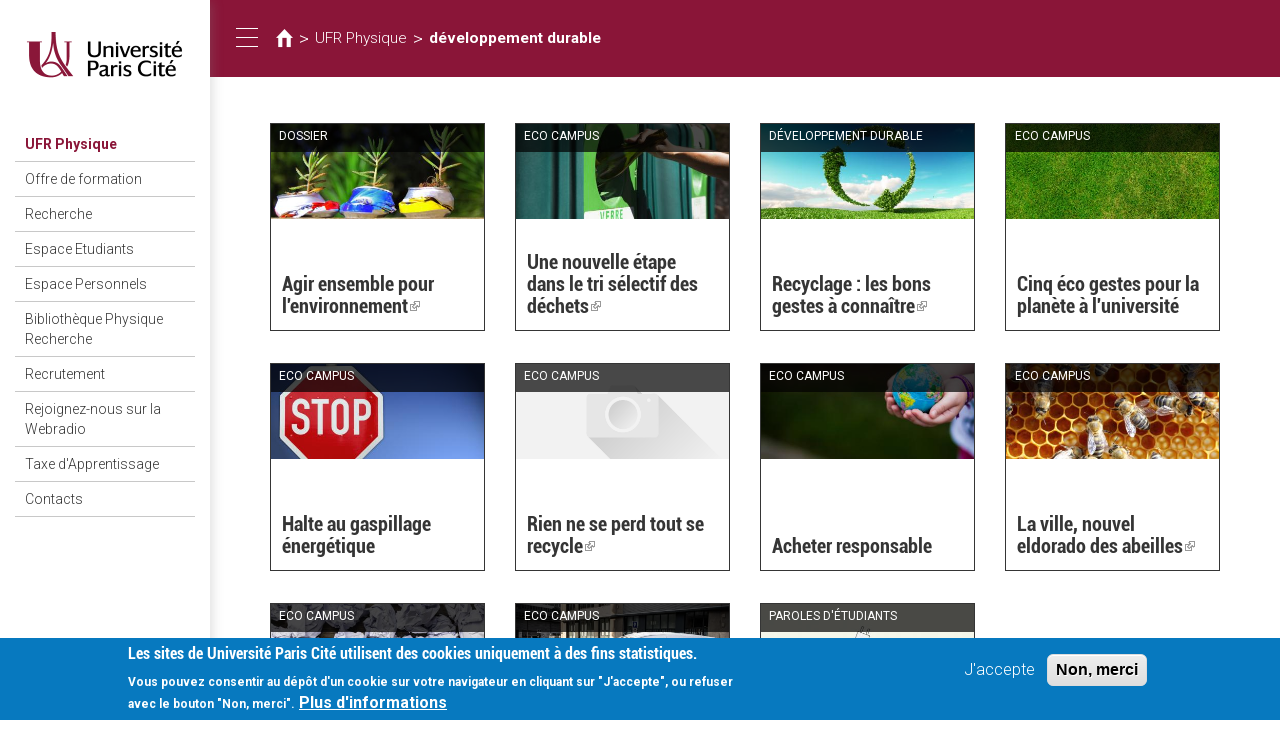

--- FILE ---
content_type: text/html; charset=utf-8
request_url: https://physique.u-paris.fr/en/tags/developpement-durable
body_size: 8310
content:
<!DOCTYPE html>
<html lang="en" dir="ltr">
<head>
  <link rel="profile" href="http://www.w3.org/1999/xhtml/vocab" />
  <meta name="viewport" content="width=device-width, initial-scale=1.0">
  <meta http-equiv="Content-Type" content="text/html; charset=utf-8" />
<link rel="alternate" type="application/rss+xml" title="développement durable" href="https://physique.u-paris.fr/en/taxonomy/term/656/all/feed" />
<link rel="shortcut icon" href="https://physique.u-paris.fr/sites/all/themes/diderot/favicon.ico" type="image/vnd.microsoft.icon" />
<meta name="generator" content="Drupal 7 (http://drupal.org)" />
<link rel="canonical" href="https://physique.u-paris.fr/en/tags/developpement-durable" />
<link rel="shortlink" href="https://physique.u-paris.fr/en/taxonomy/term/656" />
<meta name="google-site-verification" content="JAydEeQUwF8dR4LBwYrQH2E6_FXyEe1lo_J3uDqP1CA" />
  <title>Université Paris Cité| développement durable |</title>
  <link type="text/css" rel="stylesheet" href="https://physique.u-paris.fr/sites/default/files/css/css_lQaZfjVpwP_oGNqdtWCSpJT1EMqXdMiU84ekLLxQnc4.css" media="all" />
<link type="text/css" rel="stylesheet" href="https://physique.u-paris.fr/sites/default/files/css/css_ntCz7udh66prM85dlibL5cSl16uR5mFkmPYLsA2b56k.css" media="all" />
<link type="text/css" rel="stylesheet" href="https://physique.u-paris.fr/sites/default/files/css/css_ecbjif0lEtW9O8CmxvygHroRpNbnYwEkf1akHQofGEw.css" media="all" />
<link type="text/css" rel="stylesheet" href="https://physique.u-paris.fr/sites/default/files/css/css_Gf3fDpEbQWKPNUrra0Rj41vlJb1CZAS11Je5jM64ZUc.css" media="all" />
<link type="text/css" rel="stylesheet" href="//maxcdn.bootstrapcdn.com/font-awesome/4.6.3/css/font-awesome.min.css" media="all" />
<style>#sliding-popup.sliding-popup-bottom,#sliding-popup.sliding-popup-bottom .eu-cookie-withdraw-banner,.eu-cookie-withdraw-tab{background:#0779bf;}#sliding-popup.sliding-popup-bottom.eu-cookie-withdraw-wrapper{background:transparent}#sliding-popup .popup-content #popup-text h1,#sliding-popup .popup-content #popup-text h2,#sliding-popup .popup-content #popup-text h3,#sliding-popup .popup-content #popup-text p,#sliding-popup label,#sliding-popup div,.eu-cookie-compliance-secondary-button,.eu-cookie-withdraw-tab{color:#fff !important;}.eu-cookie-withdraw-tab{border-color:#fff;}.eu-cookie-compliance-more-button{color:#fff !important;}
#sliding-popup.sliding-popup-bottom,#sliding-popup.sliding-popup-bottom .eu-cookie-withdraw-banner,.eu-cookie-withdraw-tab{background:#0779bf;}#sliding-popup.sliding-popup-bottom.eu-cookie-withdraw-wrapper{background:transparent}#sliding-popup .popup-content #popup-text h1,#sliding-popup .popup-content #popup-text h2,#sliding-popup .popup-content #popup-text h3,#sliding-popup .popup-content #popup-text p,#sliding-popup label,#sliding-popup div,.eu-cookie-compliance-secondary-button,.eu-cookie-withdraw-tab{color:#fff !important;}.eu-cookie-withdraw-tab{border-color:#fff;}.eu-cookie-compliance-more-button{color:#fff !important;}
</style>
<link type="text/css" rel="stylesheet" href="https://physique.u-paris.fr/sites/default/files/css/css_LWfUNMZCGxCTen_qqdwh7TYtoNShDJgUD0CFnPt6hAM.css" media="all" />
<link type="text/css" rel="stylesheet" href="https://physique.u-paris.fr/sites/default/files/css/css_PxsPpITToy8ZnO0bJDA1TEC6bbFpGTfSWr2ZP8LuFYo.css" media="all" />
  <!-- HTML5 element support for IE6-8 -->
  <!--[if lt IE 9]>
    <script src="https://cdn.jsdelivr.net/html5shiv/3.7.3/html5shiv-printshiv.min.js"></script>
  <![endif]-->
  <script src="https://physique.u-paris.fr/sites/all/libraries/respondjs/respond.min.js?t6dpyh"></script>
<script src="//code.jquery.com/jquery-1.10.2.min.js"></script>
<script>window.jQuery || document.write("<script src='/sites/all/modules/contrib/jquery_update/replace/jquery/1.10/jquery.min.js'>\x3C/script>")</script>
<script src="https://physique.u-paris.fr/sites/default/files/js/js_dWhBODswdXXk1M5Z5nyqNfGljmqwxUwAK9i6D0YSDNs.js"></script>
<script src="//code.jquery.com/ui/1.10.2/jquery-ui.min.js"></script>
<script>window.jQuery.ui || document.write("<script src='/sites/all/modules/contrib/jquery_update/replace/ui/ui/minified/jquery-ui.min.js'>\x3C/script>")</script>
<script src="https://physique.u-paris.fr/sites/default/files/js/js_TVTqjz8JHRb2KK9hlzuk0YsjzD013dKyYX_OTz-2VXU.js"></script>
<script src="https://physique.u-paris.fr/sites/default/files/js/js_3gB0Rw5_agQB54ypjqo2S3R_7b2fYyoiNk1Hb5ZgFhA.js"></script>
<script src="https://physique.u-paris.fr/sites/default/files/js/js_S19LdjV1uM3vTFj01JpwaimiassQGk9MvsCtkjwNtOU.js"></script>
<script>var _paq = _paq || [];(function(){var u=(("https:" == document.location.protocol) ? "https://piwikstats.univ-paris-diderot.fr/piwik/" : "http://piwikstats.univ-paris-diderot.fr/piwik/");_paq.push(["setSiteId", "1"]);_paq.push(["setTrackerUrl", u+"piwik.php"]);_paq.push(["setDoNotTrack", 1]);_paq.push(["setCookieDomain", "physique.u-paris.fr"]);_paq.push(['setCustomVariable', 1, "SousDomaineOrigine", "physique", "visit"]);_paq.push(['setCustomVariable', 2, "SousDomaineOrigine", "physique", "page"]);_paq.push(["trackPageView"]);_paq.push(["setIgnoreClasses", ["no-tracking","colorbox"]]);_paq.push(["enableLinkTracking"]);var d=document,g=d.createElement("script"),s=d.getElementsByTagName("script")[0];g.type="text/javascript";g.defer=true;g.async=true;g.src=u+"piwik.js";s.parentNode.insertBefore(g,s);})();</script>
<script src="https://physique.u-paris.fr/sites/default/files/js/js_uIChs7Xcd_Iahr6L0zC1UnHqQxQ8AQ8ZI5mfBlFvEjo.js"></script>
<script>jQuery.extend(Drupal.settings, {"basePath":"\/","pathPrefix":"en\/","ajaxPageState":{"theme":"diderot","theme_token":"fhvdg7fG3lvjz3QUgMYS0a9dsgO927gnU7fhvLQMHVM","js":{"sites\/all\/modules\/contrib\/extlink_extra\/extlink_extra.js":1,"profiles\/panopoly\/modules\/panopoly\/panopoly_widgets\/panopoly-widgets.js":1,"profiles\/panopoly\/modules\/panopoly\/panopoly_widgets\/panopoly-widgets-spotlight.js":1,"0":1,"1":1,"sites\/all\/modules\/contrib\/eu_cookie_compliance\/js\/eu_cookie_compliance.js":1,"sites\/all\/themes\/bootstrap\/js\/bootstrap.js":1,"sites\/all\/libraries\/respondjs\/respond.min.js":1,"\/\/code.jquery.com\/jquery-1.10.2.min.js":1,"2":1,"misc\/jquery-extend-3.4.0.js":1,"misc\/jquery.once.js":1,"misc\/drupal.js":1,"\/\/code.jquery.com\/ui\/1.10.2\/jquery-ui.min.js":1,"3":1,"sites\/all\/modules\/contrib\/eu_cookie_compliance\/js\/jquery.cookie-1.4.1.min.js":1,"profiles\/panopoly\/modules\/panopoly\/panopoly_images\/panopoly-images.js":1,"profiles\/panopoly\/modules\/panopoly\/panopoly_magic\/panopoly-magic.js":1,"sites\/all\/modules\/diderot\/UElibres\/js\/UElibres.js":1,"sites\/all\/modules\/contrib\/extlink\/extlink.js":1,"profiles\/panopoly\/modules\/contrib\/caption_filter\/js\/caption-filter.js":1,"sites\/all\/libraries\/colorbox\/jquery.colorbox-min.js":1,"sites\/all\/modules\/contrib\/colorbox\/js\/colorbox.js":1,"sites\/all\/modules\/contrib\/colorbox\/js\/colorbox_load.js":1,"sites\/all\/modules\/contrib\/colorbox\/js\/colorbox_inline.js":1,"profiles\/panopoly\/libraries\/jquery.imagesloaded\/jquery.imagesloaded.min.js":1,"sites\/all\/modules\/contrib\/responsive_menus\/styles\/responsive_menus_simple\/js\/responsive_menus_simple.js":1,"sites\/all\/modules\/contrib\/piwik\/piwik.js":1,"4":1,"sites\/all\/themes\/diderot\/bootstrap\/js\/affix.js":1,"sites\/all\/themes\/diderot\/bootstrap\/js\/alert.js":1,"sites\/all\/themes\/diderot\/bootstrap\/js\/button.js":1,"sites\/all\/themes\/diderot\/bootstrap\/js\/carousel.js":1,"sites\/all\/themes\/diderot\/bootstrap\/js\/collapse.js":1,"sites\/all\/themes\/diderot\/bootstrap\/js\/dropdown.js":1,"sites\/all\/themes\/diderot\/bootstrap\/js\/modal.js":1,"sites\/all\/themes\/diderot\/bootstrap\/js\/tooltip.js":1,"sites\/all\/themes\/diderot\/bootstrap\/js\/popover.js":1,"sites\/all\/themes\/diderot\/bootstrap\/js\/scrollspy.js":1,"sites\/all\/themes\/diderot\/bootstrap\/js\/tab.js":1,"sites\/all\/themes\/diderot\/bootstrap\/js\/transition.js":1,"sites\/all\/themes\/diderot\/js\/script.js":1},"css":{"modules\/system\/system.base.css":1,"misc\/ui\/jquery.ui.theme.css":1,"misc\/ui\/jquery.ui.accordion.css":1,"sites\/all\/modules\/contrib\/simplenews\/simplenews.css":1,"sites\/all\/modules\/contrib\/calendar\/css\/calendar_multiday.css":1,"profiles\/panopoly\/modules\/contrib\/date\/date_api\/date.css":1,"profiles\/panopoly\/modules\/contrib\/date\/date_popup\/themes\/datepicker.1.7.css":1,"sites\/all\/modules\/contrib\/domain\/domain_nav\/domain_nav.css":1,"modules\/field\/theme\/field.css":1,"modules\/node\/node.css":1,"profiles\/panopoly\/modules\/panopoly\/panopoly_admin\/1":1,"profiles\/panopoly\/modules\/panopoly\/panopoly_magic\/css\/panopoly-magic.css":1,"profiles\/panopoly\/modules\/panopoly\/panopoly_magic\/css\/panopoly-modal.css":1,"profiles\/panopoly\/modules\/panopoly\/panopoly_theme\/2":1,"profiles\/panopoly\/modules\/panopoly\/panopoly_widgets\/1":1,"profiles\/panopoly\/modules\/contrib\/radix_layouts\/radix_layouts.css":1,"sites\/all\/modules\/contrib\/extlink\/extlink.css":1,"profiles\/panopoly\/modules\/contrib\/views\/css\/views.css":1,"profiles\/panopoly\/modules\/contrib\/caption_filter\/caption-filter.css":1,"sites\/all\/modules\/diderot\/candidature\/css\/candidature.css":1,"sites\/all\/modules\/diderot\/divers\/css\/divers.css":1,"sites\/all\/modules\/diderot\/listederoulante\/css\/listederoulante.css":1,"sites\/all\/modules\/diderot\/plansite\/css\/plansite.css":1,"sites\/all\/libraries\/colorbox\/example1\/colorbox.css":1,"profiles\/panopoly\/modules\/contrib\/ctools\/css\/ctools.css":1,"profiles\/panopoly\/modules\/contrib\/panels\/css\/panels.css":1,"sites\/all\/modules\/contrib\/shib_auth\/shib_auth.css":1,"sites\/all\/modules\/contrib\/responsive_menus\/styles\/responsive_menus_simple\/css\/responsive_menus_simple.css":1,"sites\/all\/modules\/contrib\/eu_cookie_compliance\/css\/eu_cookie_compliance.css":1,"sites\/all\/modules\/contrib\/addtoany\/addtoany.css":1,"modules\/locale\/locale.css":1,"sites\/all\/modules\/contrib\/panels_bootstrap_layout_builder\/plugins\/layouts\/bootstrap\/bootstrap.css":1,"\/\/maxcdn.bootstrapcdn.com\/font-awesome\/4.6.3\/css\/font-awesome.min.css":1,"0":1,"1":1,"sites\/all\/themes\/diderot\/less\/style.less":1,"profiles\/panopoly\/modules\/panopoly\/panopoly_images\/panopoly-images.css":1}},"colorbox":{"opacity":"0.85","current":"{current} of {total}","previous":"\u00ab Prev","next":"Next \u00bb","close":"Close","maxWidth":"98%","maxHeight":"98%","fixed":true,"mobiledetect":true,"mobiledevicewidth":"480px"},"CToolsModal":{"modalSize":{"type":"scale","width":".9","height":".9","addWidth":0,"addHeight":0,"contentRight":25,"contentBottom":75},"modalOptions":{"opacity":".55","background-color":"#FFF"},"animationSpeed":"fast","modalTheme":"CToolsModalDialog","throbberTheme":"CToolsModalThrobber"},"panopoly_magic":{"pane_add_preview_mode":"single"},"better_exposed_filters":{"views":{"taxonomy_diderot":{"displays":{"page":{"filters":[]}}}}},"responsive_menus":[{"toggler_text":"\u2630 Menu","selectors":["#main-menu"],"media_size":"768","media_unit":"px","absolute":"1","remove_attributes":"1","responsive_menus_style":"responsive_menus_simple"}],"eu_cookie_compliance":{"popup_enabled":1,"popup_agreed_enabled":0,"popup_hide_agreed":0,"popup_clicking_confirmation":false,"popup_scrolling_confirmation":false,"popup_html_info":"\u003Cdiv class=\u0022eu-cookie-compliance-banner eu-cookie-compliance-banner-info eu-cookie-compliance-banner--opt-in\u0022\u003E\n  \u003Cdiv class=\u0022popup-content info\u0022\u003E\n    \u003Cdiv id=\u0022popup-text\u0022\u003E\n      \u003Ch2\u003ELes sites de Universit\u00e9 Paris Cit\u00e9 utilisent des cookies uniquement \u00e0 des fins statistiques.\u003C\/h2\u003E\n\u003Cp\u003E Vous pouvez consentir au d\u00e9p\u00f4t d\u0027un cookie sur votre navigateur en cliquant sur \u0022J\u0027accepte\u0022, ou refuser avec le bouton \u0022Non, merci\u0022.\u003C\/p\u003E\n              \u003Cbutton type=\u0022button\u0022 class=\u0022find-more-button eu-cookie-compliance-more-button\u0022\u003EPlus d\u0027informations\u003C\/button\u003E\n          \u003C\/div\u003E\n    \n    \u003Cdiv id=\u0022popup-buttons\u0022 class=\u0022\u0022\u003E\n      \u003Cbutton type=\u0022button\u0022 class=\u0022agree-button eu-cookie-compliance-secondary-button\u0022\u003EJ\u0027accepte\u003C\/button\u003E\n              \u003Cbutton type=\u0022button\u0022 class=\u0022decline-button eu-cookie-compliance-default-button\u0022 \u003ENon, merci\u003C\/button\u003E\n          \u003C\/div\u003E\n  \u003C\/div\u003E\n\u003C\/div\u003E","use_mobile_message":false,"mobile_popup_html_info":"\u003Cdiv class=\u0022eu-cookie-compliance-banner eu-cookie-compliance-banner-info eu-cookie-compliance-banner--opt-in\u0022\u003E\n  \u003Cdiv class=\u0022popup-content info\u0022\u003E\n    \u003Cdiv id=\u0022popup-text\u0022\u003E\n      \u003Ch2\u003EWe use cookies on this site to enhance your user experience\u003C\/h2\u003E\n\u003Cp\u003EBy tapping the Accept button, you agree to us doing so.\u003C\/p\u003E\n              \u003Cbutton type=\u0022button\u0022 class=\u0022find-more-button eu-cookie-compliance-more-button\u0022\u003EPlus d\u0027informations\u003C\/button\u003E\n          \u003C\/div\u003E\n    \n    \u003Cdiv id=\u0022popup-buttons\u0022 class=\u0022\u0022\u003E\n      \u003Cbutton type=\u0022button\u0022 class=\u0022agree-button eu-cookie-compliance-secondary-button\u0022\u003EJ\u0027accepte\u003C\/button\u003E\n              \u003Cbutton type=\u0022button\u0022 class=\u0022decline-button eu-cookie-compliance-default-button\u0022 \u003ENon, merci\u003C\/button\u003E\n          \u003C\/div\u003E\n  \u003C\/div\u003E\n\u003C\/div\u003E\n","mobile_breakpoint":"768","popup_html_agreed":"\u003Cdiv\u003E\n  \u003Cdiv class=\u0022popup-content agreed\u0022\u003E\n    \u003Cdiv id=\u0022popup-text\u0022\u003E\n      \u003Cp\u003E\u0026lt;h2\u0026gt;Thank you for accepting cookies\u0026lt;\/h2\u0026gt;\u0026lt;p\u0026gt;You can now hide this message or find out more about cookies.\u0026lt;\/p\u0026gt;\u003C\/p\u003E\n    \u003C\/div\u003E\n    \u003Cdiv id=\u0022popup-buttons\u0022\u003E\n      \u003Cbutton type=\u0022button\u0022 class=\u0022hide-popup-button eu-cookie-compliance-hide-button\u0022\u003EHide\u003C\/button\u003E\n              \u003Cbutton type=\u0022button\u0022 class=\u0022find-more-button eu-cookie-compliance-more-button-thank-you\u0022 \u003EMore info\u003C\/button\u003E\n          \u003C\/div\u003E\n  \u003C\/div\u003E\n\u003C\/div\u003E","popup_use_bare_css":false,"popup_height":"auto","popup_width":"100%","popup_delay":1000,"popup_link":"\/en\/node\/24016","popup_link_new_window":1,"popup_position":null,"fixed_top_position":1,"popup_language":"en","store_consent":false,"better_support_for_screen_readers":0,"reload_page":0,"domain":"","domain_all_sites":0,"popup_eu_only_js":0,"cookie_lifetime":"100","cookie_session":false,"disagree_do_not_show_popup":0,"method":"opt_in","whitelisted_cookies":"","withdraw_markup":"\u003Cbutton type=\u0022button\u0022 class=\u0022eu-cookie-withdraw-tab\u0022\u003EPrivacy settings\u003C\/button\u003E\n\u003Cdiv class=\u0022eu-cookie-withdraw-banner\u0022\u003E\n  \u003Cdiv class=\u0022popup-content info\u0022\u003E\n    \u003Cdiv id=\u0022popup-text\u0022\u003E\n      \u003Ch2\u003EWe use cookies on this site to enhance your user experience\u003C\/h2\u003E\u003Cp\u003EYou have given your consent for us to set cookies.\u003C\/p\u003E    \u003C\/div\u003E\n    \u003Cdiv id=\u0022popup-buttons\u0022\u003E\n      \u003Cbutton type=\u0022button\u0022 class=\u0022eu-cookie-withdraw-button\u0022\u003EWithdraw consent\u003C\/button\u003E\n    \u003C\/div\u003E\n  \u003C\/div\u003E\n\u003C\/div\u003E\n","withdraw_enabled":false,"withdraw_button_on_info_popup":0,"cookie_categories":[],"enable_save_preferences_button":1,"fix_first_cookie_category":1,"select_all_categories_by_default":0},"extlink":{"extTarget":"_blank","extClass":"ext","extLabel":"(link is external)","extImgClass":0,"extSubdomains":1,"extExclude":"","extInclude":"","extCssExclude":"","extCssExplicit":"","extAlert":0,"extAlertText":{"value":"  \u003Ch2\u003EYou are leaving the  [site:name] website\u003C\/h2\u003E\r\n  \u003Cp\u003EYou are being directed to a third-party website:\u003C\/p\u003E\r\n  \u003Cp\u003E\u003Cstrong\u003E[extlink:external-url]\u003C\/strong\u003E\u003C\/p\u003E\r\n  \u003Cp\u003EThis link is provided for your convenience. Please note that this third-party website is not controlled by [site:name] or subject to our privacy policy.\u003C\/p\u003E\r\n  \u003Cp\u003EThank you for visiting our site. We hope your visit was informative and enjoyable.\u003C\/p\u003E\r\n\r\n  \u003Cdiv class=\u0022extlink-extra-actions\u0022\u003E\r\n      \u003Cdiv class=\u0022extlink-extra-back-action\u0022\u003E\u003Ca title=\u0022Cancel\u0022 href=\u0022[extlink:back-url]\u0022\u003ECancel\u003C\/a\u003E\u003C\/div\u003E\r\n      \u003Cdiv class=\u0022extlink-extra-go-action\u0022\u003E\u003Ca class=\u0022ext-override\u0022 title=\u0022Go to link\u0022 href=\u0022[extlink:external-url]\u0022\u003EGo to link\u003C\/a\u003E\u003C\/div\u003E\r\n  \u003C\/div\u003E\r\n  \u003Cbr\/\u003E\u003Cbr\/\u003E\r\n  [extlink:timer]\r\n  ","format":"full_html"},"mailtoClass":"mailto","mailtoLabel":"(link sends e-mail)"},"extlink_extra":{"extlink_alert_type":"","extlink_alert_timer":"0","extlink_alert_url":"\/en\/now-leaving","extlink_cache_fix":0,"extlink_exclude_warning":"","extlink_508_fix":0,"extlink_508_text":" [external link]","extlink_url_override":0,"extlink_url_params":{"external_url":null,"back_url":null}},"piwik":{"trackMailto":1,"trackColorbox":1},"bootstrap":{"anchorsFix":"0","anchorsSmoothScrolling":"0","formHasError":1,"popoverEnabled":1,"popoverOptions":{"animation":1,"html":0,"placement":"right","selector":"","trigger":"click","triggerAutoclose":1,"title":"","content":"","delay":0,"container":"body"},"tooltipEnabled":1,"tooltipOptions":{"animation":1,"html":0,"placement":"auto left","selector":"","trigger":"hover focus","delay":0,"container":"body"}}});</script>
</head>
<body class="html not-front not-logged-in no-sidebars page-taxonomy page-taxonomy-term page-taxonomy-term- page-taxonomy-term-656 domain-physique-wud1-univ-paris-diderot-fr region-content i18n-en">
  <div id="skip-link">
    <a href="#main-content" class="element-invisible element-focusable">Skip to main content</a>
  </div>
    <div class="panel-bootstrap panels-bootstrap-227">
  <div id="row-full-site" class="container-full panels-bootstrap-row inside panels-bootstrap-row-227-1 row-inside-first row-inside-last clearfix">
<div class="row">
  <div id="col-site-sidebar" class="column affix collapse in panels-bootstrap-column col-sm-7 col-md-5 col-lg-3 col-xs-24 inside panels-bootstrap-column-227-2 column-inside-first">
  <div id="region-site-sidebar" class="panels-bootstrap-region inside panels-bootstrap-region-227-menu region-inside-first region-inside-last">
<div class="panel-pane pane-page-logo"  >
  
      
  
  <div class="pane-content">
    <a href="https://physique.u-paris.fr" class="logo" title="Home"><img src="https://physique.u-paris.fr/sites/default/files/logo_2.png" alt="Home" /></a>  </div>

  
  </div>
<div class="panel-separator"></div><div class="panel-pane pane-block pane-domain-menu-block-main-menu pane-domain-menu-block"  >
  
        <h2 class="pane-title">
      <a href="/">UFR Physique</a>    </h2>
    
  
  <div class="pane-content">
    <div class="menu-block-wrapper menu-block-main-menu menu-name-43f173a1701e480fc2617fd3952ca026 parent-mlid-0 menu-level-1">
  <ul class="menu nav"><li class="first collapsed menu-mlid-11489"><a href="/en/node/6913">Offre de formation</a></li>
<li class="collapsed menu-mlid-11663"><a href="/en/node/6541">Recherche</a></li>
<li class="leaf menu-mlid-11603"><a href="/en/node/6002">Espace Etudiants</a></li>
<li class="collapsed menu-mlid-11602"><a href="/en/node/5995">Espace Personnels</a></li>
<li class="collapsed menu-mlid-12057"><a href="/en/node/12060">Bibliothèque Physique Recherche</a></li>
<li class="leaf menu-mlid-13095"><a href="/en/node/10834">Recrutement</a></li>
<li class="leaf menu-mlid-12132"><a href="/en/node/5756">Rejoignez-nous sur la Webradio</a></li>
<li class="leaf menu-mlid-15339"><a href="/en/node/25054">Taxe d&#039;Apprentissage</a></li>
<li class="last leaf menu-mlid-14576"><a href="/en/node/23555">Contacts</a></li>
</ul></div>
  </div>

  
  </div>
<div class="panel-separator"></div><div class="panel-pane pane-custom pane-1 panel-user-connexion"  >
  
      
  
  <div class="pane-content">
    <div class="field-item">
<a href="https://physique.u-paris.fr/node/3977/taxonomy/term" class="user_connexion">Connexion</a>
</div>  </div>

  
  </div>
  </div>
  </div>
  <div id="col-site-content" class="column panels-bootstrap-column col-sm-17  col-sm-offset-7 col-md-19  col-md-offset-5 col-lg-21  col-lg-offset-3 col-xs-24  col-xs-offset-0 inside panels-bootstrap-column-227-3 column-inside-last">
  <div id="row-site-header-container" class="row panels-bootstrap-row inside panels-bootstrap-row-227-4 row-inside-first clearfix">
  <div id="col-site-header" class="column affix panels-bootstrap-column col-md-19 col-lg-21 col-sm-17 col-xs-24 inside panels-bootstrap-column-227-26 column-inside-first column-inside-last">
  <div id="row-site-header" class="row panels-bootstrap-row inside panels-bootstrap-row-227-27 row-inside-first row-inside-last clearfix">
  <div id="col-collapse-menu" class="column panels-bootstrap-column col-xs-3  col-xs-offset-0 col-sm-1  col-sm-offset-0 col-md-1  col-md-offset-0 col-lg-1  col-lg-offset-0 inside panels-bootstrap-column-227-5 column-inside-first">
  <div id="region-collapse-menu" class="panels-bootstrap-region inside panels-bootstrap-region-227-collapse_menu region-inside-first region-inside-last">
<div class="panel-pane pane-fieldable-panels-pane pane-uuid-e4dfdbe7-5a13-446c-9a12-654d5d5dc705 pane-bundle-text"  id="pane-collapse-menu" >
  
      
  
  <div class="pane-content">
    <div class="fieldable-panels-pane">
    <div class="field field-name-field-basic-text-text field-type-text-long field-label-hidden">
    <div class="field-items">
          <div class="field-item even"><button type="button" class="sidebar-toggle">
      <span class="sr-only">Toggle navigation</span>
      <span class="icon-bar"></span>
      <span class="icon-bar"></span>
      <span class="icon-bar"></span>
</button></div>
      </div>
</div>
</div>
  </div>

  
  </div>
  </div>
  </div>
  <div id="col-title" class="column panels-bootstrap-column col-lg-20 col-md-20 col-sm-20 col-xs-18 inside panels-bootstrap-column-227-6">
  <div id="region-title" class="panels-bootstrap-region inside panels-bootstrap-region-227-title region-inside-first region-inside-last">
<div class="panel-pane pane-block pane-crumbs-breadcrumb pane-crumbs"  >
  
      
  
  <div class="pane-content">
    <h2 class="element-invisible">You are here</h2><div class="breadcrumb"><a href="https://www.univ-paris-diderot.fr" class="diderot-home"></a> > <a href="https://physique.u-paris.fr">UFR Physique</a> > <a href="/en/tags/developpement-durable" class="active">développement durable</a></div>  </div>

  
  </div>
  </div>
  </div>
  <div id="col-languages" class="column panels-bootstrap-column col-xs-3 col-sm-3 col-md-3 col-lg-3 inside panels-bootstrap-column-227-7 column-inside-last">
  <div id="region-languages" class="panels-bootstrap-region inside panels-bootstrap-region-227-languages region-inside-first region-inside-last">
  </div>
  </div>
  </div>
  </div>
  </div>
  <div id="row-site-content" class="row panels-bootstrap-row inside panels-bootstrap-row-227-8 clearfix">
  <div id="col-main-content" class="column panels-bootstrap-column col-lg-22  col-lg-offset-1 col-md-22  col-md-offset-1 col-sm-22  col-sm-offset-1 col-xs-24 inside panels-bootstrap-column-227-9 column-inside-first">
  <div id="region-main-content" class="panels-bootstrap-region inside panels-bootstrap-region-227-content region-inside-first region-inside-last">
<div class="panel-pane pane-page-content"  >
  
      
  
  <div class="pane-content">
    <div class="view view-taxonomy-diderot view-id-taxonomy_diderot view-display-id-page view-dom-id-72b507c884f185b5c295e4beebe137da">
        
  
  
      <div class="view-content">
      

<div id="views-bootstrap-grid-1" class="views-bootstrap-grid-plugin-style">
  
          <div class="row">
                  <div class=" col-xs-24 col-sm-12 col-md-8 col-lg-6">
              
  <div class="views-field views-field-nothing">        <span class="field-content"><div class="tags-elements">
  <div class="surtitre">Dossier</div>
<div class="hover-opacity"><a href="https://old-formation.univ-paris-diderot.fr/en/node/23402"><img class="image-25-pcent img-responsive" src="https://physique.u-paris.fr/sites/default/files/styles/image_25_pcent/public/reduction-des-dechets.jpg?itok=gSBDbl7Y" width="415" height="185" alt="Réduction des déchets" title="Réduction des déchets" /></a></div>
  <div class="tags-text">
    <div></div>
    <h3><a href="https://old-formation.univ-paris-diderot.fr/en/node/23402">Agir ensemble pour l&#039;environnement</a></h3>
  </div>
</div></span>  </div>          </div>

                                      <div class=" col-xs-24 col-sm-12 col-md-8 col-lg-6">
              
  <div class="views-field views-field-nothing">        <span class="field-content"><div class="tags-elements">
  <div class="surtitre">Eco Campus </div>
<div class="hover-opacity"><a href="https://intranet-old.app.univ-paris-diderot.fr/en/node/23170"><img class="image-25-pcent img-responsive" src="https://physique.u-paris.fr/sites/default/files/styles/image_25_pcent/public/adobestock_158367761.jpg?itok=BjuCmw1X" width="415" height="185" alt="Recyclage_poubelle_verre.jpg" title="Recyclage_poubelle_verre.jpg" /></a></div>
  <div class="tags-text">
    <div></div>
    <h3><a href="https://intranet-old.app.univ-paris-diderot.fr/en/node/23170">Une nouvelle étape dans le tri sélectif des déchets </a></h3>
  </div>
</div></span>  </div>          </div>

                                      <div class=" col-xs-24 col-sm-12 col-md-8 col-lg-6">
              
  <div class="views-field views-field-nothing">        <span class="field-content"><div class="tags-elements">
  <div class="surtitre">Développement durable</div>
<div class="hover-opacity"><a href="https://intranet-old.app.univ-paris-diderot.fr/en/node/12950"><img class="image-25-pcent img-responsive" src="https://physique.u-paris.fr/sites/default/files/styles/image_25_pcent/public/recyclage.jpg?itok=jgJ2lTue" width="415" height="185" alt="" /></a></div>
  <div class="tags-text">
    <div></div>
    <h3><a href="https://intranet-old.app.univ-paris-diderot.fr/en/node/12950">Recyclage : les bons gestes à connaître</a></h3>
  </div>
</div></span>  </div>          </div>

                                      <div class=" col-xs-24 col-sm-12 col-md-8 col-lg-6">
              
  <div class="views-field views-field-nothing">        <span class="field-content"><div class="tags-elements">
  <div class="surtitre">Eco campus</div>
<div class="hover-opacity"><a href="/en/en/node/721"><img class="image-25-pcent img-responsive" src="https://physique.u-paris.fr/sites/default/files/styles/image_25_pcent/public/grass-pattern.jpg?itok=NGsWCuqL" width="415" height="185" alt="" /></a></div>
  <div class="tags-text">
    <div></div>
    <h3><a href="/en/node/721">Cinq éco gestes pour la planète à l&#039;université</a></h3>
  </div>
</div></span>  </div>          </div>

                                      <div class=" col-xs-24 col-sm-12 col-md-8 col-lg-6">
              
  <div class="views-field views-field-nothing">        <span class="field-content"><div class="tags-elements">
  <div class="surtitre">Eco campus</div>
<div class="hover-opacity"><a href="/en/en/node/720"><img class="image-25-pcent img-responsive" src="https://physique.u-paris.fr/sites/default/files/styles/image_25_pcent/public/banque_images/panneau_stop.jpg?itok=gXGxsT5j" width="415" height="185" alt="" title="Panneau Stop" /></a></div>
  <div class="tags-text">
    <div></div>
    <h3><a href="/en/node/720"> Halte au gaspillage énergétique</a></h3>
  </div>
</div></span>  </div>          </div>

                                      <div class=" col-xs-24 col-sm-12 col-md-8 col-lg-6">
              
  <div class="views-field views-field-nothing">        <span class="field-content"><div class="tags-elements">
  <div class="surtitre">Eco campus</div>
<div class="hover-opacity"><a href="https://old-universite.wup1.univ-paris-diderot.fr/en/node/719"><img src="/sites/default/files/imgdefaut.jpg" class="img-responsive" /></a></div>
  <div class="tags-text">
    <div></div>
    <h3><a href="https://old-universite.wup1.univ-paris-diderot.fr/en/node/719">Rien ne se perd tout se recycle</a></h3>
  </div>
</div></span>  </div>          </div>

                                      <div class=" col-xs-24 col-sm-12 col-md-8 col-lg-6">
              
  <div class="views-field views-field-nothing">        <span class="field-content"><div class="tags-elements">
  <div class="surtitre">Eco campus</div>
<div class="hover-opacity"><a href="/en/en/node/718"><img class="image-25-pcent img-responsive" src="https://physique.u-paris.fr/sites/default/files/styles/image_25_pcent/public/banque_images/achat-responsable.jpg?itok=y4XTz2dk" width="415" height="185" alt="Achat responsable " /></a></div>
  <div class="tags-text">
    <div></div>
    <h3><a href="/en/node/718">Acheter responsable</a></h3>
  </div>
</div></span>  </div>          </div>

                                      <div class=" col-xs-24 col-sm-12 col-md-8 col-lg-6">
              
  <div class="views-field views-field-nothing">        <span class="field-content"><div class="tags-elements">
  <div class="surtitre">Eco campus</div>
<div class="hover-opacity"><a href="https://old-universite.wup1.univ-paris-diderot.fr/en/node/717"><img class="image-25-pcent img-responsive" src="https://physique.u-paris.fr/sites/default/files/styles/image_25_pcent/public/banque_images/abeilles_ruche.jpg?itok=_gzVy0im" width="415" height="185" alt="" title="Abeilles dans leur ruche" /></a></div>
  <div class="tags-text">
    <div></div>
    <h3><a href="https://old-universite.wup1.univ-paris-diderot.fr/en/node/717">La ville, nouvel eldorado des abeilles</a></h3>
  </div>
</div></span>  </div>          </div>

                                      <div class=" col-xs-24 col-sm-12 col-md-8 col-lg-6">
              
  <div class="views-field views-field-nothing">        <span class="field-content"><div class="tags-elements">
  <div class="surtitre">Eco campus</div>
<div class="hover-opacity"><a href="https://old-universite.wup1.univ-paris-diderot.fr/en/node/716"><img class="image-25-pcent img-responsive" src="https://physique.u-paris.fr/sites/default/files/styles/image_25_pcent/public/banque_images/eco_campus_tri_papier.jpg?itok=1nX31Nf2" width="415" height="185" alt="Le tri du papier à Paris Diderot" /></a></div>
  <div class="tags-text">
    <div></div>
    <h3><a href="https://old-universite.wup1.univ-paris-diderot.fr/en/node/716">Ne laissez pas filer les petits papiers</a></h3>
  </div>
</div></span>  </div>          </div>

                                      <div class=" col-xs-24 col-sm-12 col-md-8 col-lg-6">
              
  <div class="views-field views-field-nothing">        <span class="field-content"><div class="tags-elements">
  <div class="surtitre">Eco campus</div>
<div class="hover-opacity"><a href="https://old-universite.wup1.univ-paris-diderot.fr/en/node/715"><img class="image-25-pcent img-responsive" src="https://physique.u-paris.fr/sites/default/files/styles/image_25_pcent/public/voiture_electrique.jpg?itok=YeAnQV3Y" width="415" height="185" alt="Voiture électrique sur le campus" /></a></div>
  <div class="tags-text">
    <div></div>
    <h3><a href="https://old-universite.wup1.univ-paris-diderot.fr/en/node/715">La bonne conduite</a></h3>
  </div>
</div></span>  </div>          </div>

                                      <div class=" col-xs-24 col-sm-12 col-md-8 col-lg-6">
              
  <div class="views-field views-field-nothing">        <span class="field-content"><div class="tags-elements">
  <div class="surtitre">Paroles d&#039;étudiants</div>
<div class="hover-opacity"><a href="https://old-formation.univ-paris-diderot.fr/en/node/34"><img class="image-25-pcent img-responsive" src="https://physique.u-paris.fr/sites/default/files/styles/image_25_pcent/public/energiepositive.jpeg?itok=4k5GFvrO" width="415" height="185" alt="Energie postive" title="Energie postive" /></a></div>
  <div class="tags-text">
    <div></div>
    <h3><a href="https://old-formation.univ-paris-diderot.fr/en/node/34">Des étudiants à énergie positive</a></h3>
  </div>
</div></span>  </div>          </div>

                                  </div>
    
  </div>
    </div>
  
  
  
  
  
  
</div>  </div>

  
  </div>
  </div>
  </div>
  </div>
  <div id="row-site-footer" class="row panels-bootstrap-row inside panels-bootstrap-row-227-10 row-inside-last clearfix">
  <div id="col-footer-main-menu" class="column panels-bootstrap-column col-xs-12 col-sm-3  col-sm-offset-1 col-md-3 col-lg-3  col-lg-offset-1 inside panels-bootstrap-column-227-11 column-inside-first">
  <div id="region-footer-main-menu" class="panels-bootstrap-region inside panels-bootstrap-region-227-main_menu region-inside-first region-inside-last">
  </div>
  </div>
  <div id="col-footer-profile-menu" class="column panels-bootstrap-column col-xs-12 col-sm-3 col-md-3 col-lg-3 inside panels-bootstrap-column-227-12">
  <div id="region-footer-profile-menu" class="panels-bootstrap-region inside panels-bootstrap-region-227-profils_menu region-inside-first region-inside-last">
  </div>
  </div>
  <div id="col-footer-medias-menu" class="column panels-bootstrap-column col-xs-12 col-sm-3 col-md-3 col-lg-3 inside panels-bootstrap-column-227-13">
  <div id="region-footer-medias-menu" class="panels-bootstrap-region inside panels-bootstrap-region-227-medias_menu region-inside-first region-inside-last">
  </div>
  </div>
  <div id="col-footer-utils-menu" class="column panels-bootstrap-column col-xs-12 col-xs-pull-9 col-sm-3 col-md-3 col-lg-3 inside panels-bootstrap-column-227-14">
  <div id="region-footer-utils-menu" class="panels-bootstrap-region inside panels-bootstrap-region-227-utils region-inside-first region-inside-last">
<div class="panel-pane pane-menu-tree pane-menu-pratique"  >
  
        <h2 class="pane-title">
      Pratique    </h2>
    
  
  <div class="pane-content">
    <div class="menu-block-wrapper menu-block-ctools-menu-pratique-1 menu-name-menu-pratique parent-mlid-0 menu-level-1">
  <ul class="menu nav"><li class="first leaf menu-mlid-8030"><a href="https://fr.u-paris.fr/en/node/2464">Plan d&#039;accès</a></li>
<li class="leaf menu-mlid-14911"><a href="https://intranet.u-paris.fr">Intranet</a></li>
<li class="leaf menu-mlid-1929"><a href="/en/node/253">Mentions légales</a></li>
<li class="last leaf menu-mlid-15273"><a href="/en/node/24912">Données personnelles</a></li>
</ul></div>
  </div>

  
  </div>
  </div>
  </div>
  <div id="col-logo-upd" class="column panels-bootstrap-column col-xs-6  col-xs-offset-0 col-sm-3  col-sm-offset-5 col-md-3  col-md-offset-5 col-lg-2  col-lg-offset-6 inside panels-bootstrap-column-227-15">
  <div id="region-logo-upd" class="panels-bootstrap-region inside panels-bootstrap-region-227-logo_upd region-inside-first region-inside-last">
  </div>
  </div>
  <div id="col-logo-uspc" class="column panels-bootstrap-column col-xs-6 col-sm-3 col-md-3 col-lg-2 inside panels-bootstrap-column-227-16 column-inside-last">
  <div id="region-logo-uspc" class="panels-bootstrap-region inside panels-bootstrap-region-227-logo_uspc region-inside-first region-inside-last">
<div class="panel-pane pane-fieldable-panels-pane pane-uuid-572d0622-31a5-4806-b9f8-b2a09ee3f8b5 pane-bundle-text"  >
  
      
  
  <div class="pane-content">
    <div class="fieldable-panels-pane">
    <div class="field field-name-field-basic-text-text field-type-text-long field-label-hidden">
    <div class="field-items">
          <div class="field-item even"><p><img alt="Université Paris Cité" style="width: 45px; height: 55px;" class="media-element file-legend rte-100 img-responsive" data-delta="1" src="https://physique.u-paris.fr/sites/default/files/styles/rte_100/public/diderot_u-pariscite_copie.png?itok=ls5rek7w" width="45" height="55" /></p>
</div>
      </div>
</div>
</div>
  </div>

  
  </div>
  </div>
  </div>
  </div>
  </div>
</div>
  </div>
</div>
  <script src="https://physique.u-paris.fr/sites/default/files/js/js_AZ9y0PShar4GyPuQUcAgecHmIwX4TUOo0HFPa06mnF0.js"></script>
<script src="https://physique.u-paris.fr/sites/default/files/js/js_29qYXJz8NLGg8Aomg-RZPjJcj9yEdEst1BMZ9gZbs-4.js"></script>
<script>var eu_cookie_compliance_cookie_name = "";</script>
<script>var eu_cookie_compliance_cookie_name = "";</script>
<script src="https://physique.u-paris.fr/sites/default/files/js/js_Llgek5Zasqh0wiimoKH-uIdmSIEO0i9Cbi7UdXEdRgw.js"></script>
<script src="https://physique.u-paris.fr/sites/default/files/js/js_MRdvkC2u4oGsp5wVxBG1pGV5NrCPW3mssHxIn6G9tGE.js"></script>
</body>
</html>
